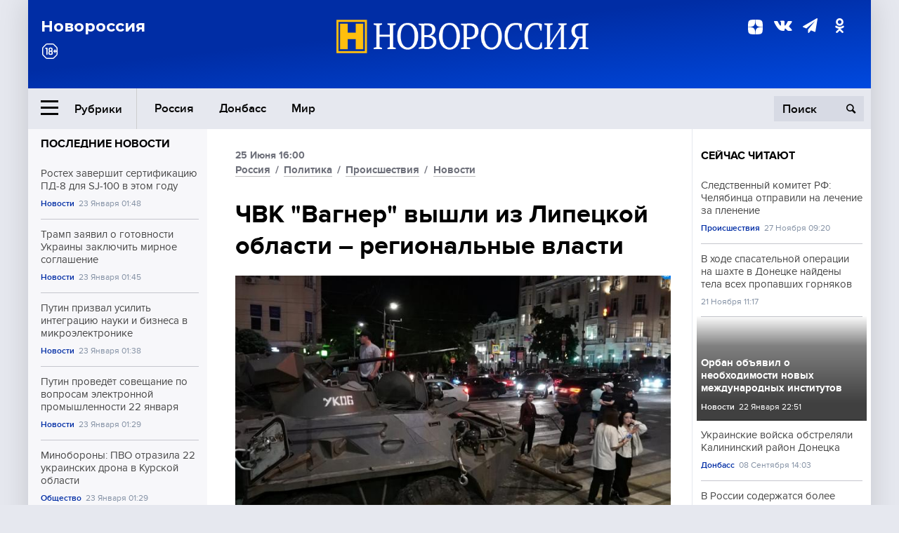

--- FILE ---
content_type: text/html; charset=UTF-8
request_url: https://novorosinform.org/chvk-vagner-vyshli-iz-lipeckoj-oblasti--regionalnye-vlasti-118375.html
body_size: 12713
content:
<!DOCTYPE html>
<html class="no-js" lang="ru" prefix="og: http://ogp.me/ns#">
<head prefix="og: http://ogp.me/ns# article: http://ogp.me/ns/article#">
	  <meta http-equiv="content-type" content="text/html; charset=utf-8"/>
  <!--//<meta charset="utf-8"/>//-->
  <title>ЧВК "Вагнер" вышли из Липецкой области – региональные власти</title>
  <meta name="description" content="В Липецкой области заявили о полном выходе подразделений ЧВК &quot;Вагнер&quot; из региона."/>


  <!-- Place favicon.ico in the root directory -->
  <link href="https://fonts.googleapis.com/css?family=Montserrat:500,700&amp;subset=cyrillic" rel="stylesheet"/>
  <link href="https://fonts.googleapis.com/css?family=Merriweather:400,700&amp;subset=cyrillic" rel="stylesheet"/>
  <link rel="stylesheet" href="/fonts/fonts.css"/>
  <link rel="stylesheet" href="/css/main.css?v95"/>

<meta property="og:site_name" content="Новороссия"/>
<meta property="og:locale" content="ru_RU"/>

<meta property="og:url" content="chvk-vagner-vyshli-iz-lipeckoj-oblasti--regionalnye-vlasti-118375.html"/>
<meta property="og:title" content="ЧВК &quot;Вагнер&quot; вышли из Липецкой области – региональные власти"/>
<meta property="og:type" content="article"/>
<meta property="og:description" content="В Липецкой области заявили о полном выходе подразделений ЧВК &quot;Вагнер&quot; из региона."/>
<meta property="og:image" content="https://novorosinform.org/content/images/84/03/68403_1280x720.webp"/>
<meta property="og:image:width" content="1280"/>
<meta property="og:image:height" content="720"/>
<script type="application/ld+json">
{
  "@context": "http://schema.org",
  "@type": "NewsArticle",
  "name": "ЧВК &quot;Вагнер&quot; вышли из Липецкой области – региональные власти",
  "headline": "ЧВК &quot;Вагнер&quot; вышли из Липецкой области – региональные власти",
  "url": "https://novorosinform.org/chvk-vagner-vyshli-iz-lipeckoj-oblasti--regionalnye-vlasti-118375.html",
  "image": {
  "@type": "ImageObject",
  "representativeOfPage": "true",
  "url": "https://novorosinform.org/content/images/84/03/68403_1280x720.webp",
  "height": 1280,
  "width": 720
  },
  "dateCreated": "2023-06-25THH24:00T16:00:00:00+03:00",
  "datePublished": "2023-06-25THH24:00T16:00:00:00+03:00",
  "dateModified": "2023-06-25THH24:00T16:00:00:00+03:00",
  "description": "В Липецкой области заявили о полном выходе подразделений ЧВК &quot;Вагнер&quot; из региона.",

  "author": {
  "@type": "Person",
   "name": "Редакция  Новоросинформ",
   "familyName":"Новоросинформ",
    "givenName":"Редакция "
  },

  "publisher": {
  "@type": "Organization",
  "name": "novorosinform.org",
  "logo": {
      "@type": "ImageObject",
      "url": "https://novorosinform.org/img/logonew-2.png",
      "width": 544,
      "height": 85
    }
  },
  "mainEntityOfPage": "https://novorosinform.org/chvk-vagner-vyshli-iz-lipeckoj-oblasti--regionalnye-vlasti-118375.html"
}
</script>


<!-- Yandex Native Ads -->
<script>window.yaContextCb=window.yaContextCb||[]</script>
<script src="https://yandex.ru/ads/system/context.js" async></script>
<script src="https://xmetrics.ru/loader.js" defer ></script>

<link href="/favicon.ico?v3" rel="icon" type="image/x-icon" />
<link rel="apple-touch-icon" sizes="57x57" href="/favicons/apple-touch-icon-57x57.png?v3"/>
<link rel="apple-touch-icon" sizes="60x60" href="/favicons/apple-touch-icon-60x60.png?v3"/>
<link rel="apple-touch-icon" sizes="72x72" href="/favicons/apple-touch-icon-72x72.png?v3"/>
<link rel="apple-touch-icon" sizes="76x76" href="/favicons/apple-touch-icon-76x76.png?v3"/>
<link rel="apple-touch-icon" sizes="114x114" href="/favicons/apple-touch-icon-114x114.png?v3"/>
<link rel="apple-touch-icon" sizes="120x120" href="/favicons/apple-touch-icon-120x120.png?v3"/>
<link rel="apple-touch-icon" sizes="144x144" href="/favicons/apple-touch-icon-144x144.png?v3"/>
<link rel="apple-touch-icon" sizes="152x152" href="/favicons/apple-touch-icon-152x152.png?v3"/>
<link rel="apple-touch-icon" sizes="180x180" href="/favicons/apple-touch-icon-180x180.png?v3"/>
<link rel="icon" type="image/png" href="/favicons/favicon-32x32.png?v3" sizes="32x32"/>
<link rel="icon" type="image/png" href="/favicons/android-chrome-192x192.png?v3" sizes="192x192"/>
<link rel="icon" type="image/png" href="/favicons/favicon-16x16.png?v3" sizes="16x16"/>
<link rel="manifest" href="/favicons/manifest_.json"/>
<script>
var infinity_category='';
</script>

<link rel="amphtml" href="https://amp.novorosinform.org/chvk-vagner-vyshli-iz-lipeckoj-oblasti--regionalnye-vlasti-118375.html">
<link rel="canonical" href="https://novorosinform.org/chvk-vagner-vyshli-iz-lipeckoj-oblasti--regionalnye-vlasti-118375.html"/>
<script async src="https://jsn.24smi.net/smi.js"></script>
</head>

<body>
<!-- Yandex.RTB R-A-1216687-1 -->
<div id="yandex_rtb_R-A-1216687-1"></div>
<script type="text/javascript">
    (function(w, d, n, s, t) {
        w[n] = w[n] || [];
        w[n].push(function() {
            Ya.Context.AdvManager.render({
                blockId: "R-A-1216687-1",
                renderTo: "yandex_rtb_R-A-1216687-1",
                async: true
            });
        });
        t = d.getElementsByTagName("script")[0];
        s = d.createElement("script");
        s.type = "text/javascript";
        s.src = "//an.yandex.ru/system/context.js";
        s.async = true;
        t.parentNode.insertBefore(s, t);
    })(this, this.document, "yandexContextAsyncCallbacks");
</script>  <div id="wrap">
    <header class="header">
 
	      <div class="header__top">
        <div class="header__container">
          <aside class="header__aside">
            <div class="header__title">Новороссия</div>




          </aside>

          <div class="header__center">
            <div class="header__logo">
              <a href="/"><img src="/img/logonew-2.png" srcset="/img/logonew-2.png 2x, /img/logonew-2.png 3x" alt=""></a>
            </div>


          </div>

          <aside class="header__aside">
            <div class="header__social">
<!--//              <a href="https://www.youtube.com/tsargradtv" target="_blank" class="header__social-link">
                <i class="icon-youtube-play"></i>
              </a>//-->
              <a href="https://dzen.ru/novorosinform.org?favid=254119029" target="_blank" class="header__social-link">
<svg xmlns="http://www.w3.org/2000/svg" style="display: inline-block; width: 1em; height: 1em;" viewBox="0 0 28 28"><path fill="currentColor" d="M16.7 16.7c-2.2 2.27-2.36 5.1-2.55 11.3 5.78 0 9.77-.02 11.83-2.02 2-2.06 2.02-6.24 2.02-11.83-6.2.2-9.03.35-11.3 2.55M0 14.15c0 5.59.02 9.77 2.02 11.83 2.06 2 6.05 2.02 11.83 2.02-.2-6.2-.35-9.03-2.55-11.3-2.27-2.2-5.1-2.36-11.3-2.55M13.85 0C8.08 0 4.08.02 2.02 2.02.02 4.08 0 8.26 0 13.85c6.2-.2 9.03-.35 11.3-2.55 2.2-2.27 2.36-5.1 2.55-11.3m2.85 11.3C14.5 9.03 14.34 6.2 14.15 0c5.78 0 9.77.02 11.83 2.02 2 2.06 2.02 6.24 2.02 11.83-6.2-.2-9.03-.35-11.3-2.55"/><path fill="none" d="M28 14.15v-.3c-6.2-.2-9.03-.35-11.3-2.55-2.2-2.27-2.36-5.1-2.55-11.3h-.3c-.2 6.2-.35 9.03-2.55 11.3-2.27 2.2-5.1 2.36-11.3 2.55v.3c6.2.2 9.03.35 11.3 2.55 2.2 2.27 2.36 5.1 2.55 11.3h.3c.2-6.2.35-9.03 2.55-11.3 2.27-2.2 5.1-2.36 11.3-2.55"/></svg>

              </a>
              <a href="https://vk.com/public71860258" target="_blank" class="header__social-link">
                <i class="icon-vk"></i>
              </a>
<a href="https://t.me/novorosinform" target="_blank" class="header__social-link">
                <i class="icon-paper-plane"></i>
              </a>              <a href="http://ok.ru/novorosinform" target="_blank" class="header__social-link">
                   <i class="icon-odnoklassniki"></i>
              </a>
             
            </div>



          
          </aside>
        </div>
      </div>

      <div class="header__bottom">
        <div class="header__container">
          <button class="header__rubric-toggle js-rubric-toggle">
            <span class="header__rubric-toggle-icon">
              <i class="icon-burger"></i>
              <i class="icon-close"></i>
            </span>
            <span class="header__rubric-toggle-txt">Рубрики</span>
          </button>

          <ul class="header__menu">
                                    <li>
              <a href="/russia" >Россия</a>
            </li>
                                                <li>
              <a href="/donbass" >Донбасс</a>
            </li>
                                                <li>
              <a href="/mir" >Мир</a>
            </li>
                                                
          </ul>


		          <div class="header__search">
            <form action="/search" autocomplete="off">
              <input type="search" name="q" placeholder="Поиск">
              <button>
                <i class="icon-search"></i>
              </button>

			<div class="header__search-dropdown">
              <label>
                <input type="radio" name="section" value="all" class="radio" checked>
                <span>Все публикации</span>
              </label>
              <!--//<label>
                <input type="radio" name="section" value="news" class="radio">
                <span>Новости</span>
              </label>
              <label>
                <input type="radio" name="section" value="articles" class="radio">
                <span>Статьи</span>
              </label>//-->
                            <!--//<label>
                <input type="radio" name="section" value="experts" class="radio">
                <span>Мнения</span>
              </label>
              <label>
                <input type="radio" name="section" value="projects" class="radio">
                <span>Спецпроекты</span>
              </label>//-->
            </div>
            </form>
          </div>
        </div>

       <div class="header__drop-sections">
          <ul class="header__drop-sections-list">

                        <li>
              <a href="/blizhnij-vostok">Ближний Восток</a>
            </li>
                        <li>
              <a href="/politics">Политика</a>
            </li>
                        <li>
              <a href="/war">Спецоперация</a>
            </li>
                        <li>
              <a href="/society">Общество</a>
            </li>
                        <li>
              <a href="/economy">Экономика</a>
            </li>
                        <li>
              <a href="/proisshestviya">Происшествия</a>
            </li>
                        <li>
              <a href="/culture">Культура</a>
            </li>
                        <li>
              <a href="/sport">Спорт</a>
            </li>
            
          </ul>
        </div>
      </div>
    </header>

    <main>


<div class="layout-column">
	<aside class="layout-column__aside">
	<!-- Yandex.RTB R-A-1216687-2 -->
<div id="yandex_rtb_R-A-1216687-2"></div>
<script type="text/javascript">
    (function(w, d, n, s, t) {
        w[n] = w[n] || [];
        w[n].push(function() {
            Ya.Context.AdvManager.render({
                blockId: "R-A-1216687-2",
                renderTo: "yandex_rtb_R-A-1216687-2",
                async: true
            });
        });
        t = d.getElementsByTagName("script")[0];
        s = d.createElement("script");
        s.type = "text/javascript";
        s.src = "//an.yandex.ru/system/context.js";
        s.async = true;
        t.parentNode.insertBefore(s, t);
    })(this, this.document, "yandexContextAsyncCallbacks");
</script>	


          <div class="news">


            <h3 class="news__title">
              <a href="/news">Последние новости</a>
            </h3>

            <ul class="news__list">

              <li class="news__item">
		          <a href="/rosteh-zavershit-sertifikaciyu-pd-8-dlya-sj-100-v-etom-godu-176267.html" class="news__link">
                  <h4 class="news__item-title">
                    Ростех завершит сертификацию ПД-8 для SJ-100 в этом году
                  </h4>
	
                </a>

                <div class="news__item-info">
                
                
                                  <a href="/news" class="news__item-info-link">Новости</a>
                                  <time class="news__item-info-date" datetime="2026-01-23RDH24:48T">23 Января 01:48</time>
                </div>
 
              </li>

				              <li class="news__item">
		          <a href="/tramp-zayavil-o-gotovnosti-ukrainy-zaklyuchit-mirnoe-soglashenie-176266.html" class="news__link">
                  <h4 class="news__item-title">
                    Трамп заявил о готовности Украины заключить мирное соглашение
                  </h4>
	
                </a>

                <div class="news__item-info">
                
                
                                  <a href="/news" class="news__item-info-link">Новости</a>
                                  <time class="news__item-info-date" datetime="2026-01-23RDH24:45T">23 Января 01:45</time>
                </div>
 
              </li>

				              <li class="news__item">
		          <a href="/putin-prizval-usilit-integraciyu-nauki-i-biznesa-v-mikroelektronike-176265.html" class="news__link">
                  <h4 class="news__item-title">
                    Путин призвал усилить интеграцию науки и бизнеса в микроэлектронике
                  </h4>
	
                </a>

                <div class="news__item-info">
                
                
                                  <a href="/news" class="news__item-info-link">Новости</a>
                                  <time class="news__item-info-date" datetime="2026-01-23RDH24:38T">23 Января 01:38</time>
                </div>
 
              </li>

				              <li class="news__item">
		          <a href="/putin-provedet-soveshanie-po-voprosam-elektronnoj-promyshlennosti-22-yanvarya-176264.html" class="news__link">
                  <h4 class="news__item-title">
                    Путин проведёт совещание по вопросам электронной промышленности 22 января
                  </h4>
	
                </a>

                <div class="news__item-info">
                
                
                                  <a href="/news" class="news__item-info-link">Новости</a>
                                  <time class="news__item-info-date" datetime="2026-01-23RDH24:29T">23 Января 01:29</time>
                </div>
 
              </li>

				              <li class="news__item">
		          <a href="/minoborony--pvo-otrazila-22-ukrainskih-drona-v-kurskoj-oblasti-176263.html" class="news__link">
                  <h4 class="news__item-title">
                    Минобороны: ПВО отразила 22 украинских дрона в Курской области
                  </h4>
	
                </a>

                <div class="news__item-info">
                
                
                                  <a href="/society" class="news__item-info-link">Общество</a>
                                  <time class="news__item-info-date" datetime="2026-01-23RDH24:29T">23 Января 01:29</time>
                </div>
 
              </li>

				              <li class="news__item">
		          <a href="/zelenskij-yavilsya-na-vstrechu-s-trampom-bez-galstuka-v-shvejcarii-176262.html" class="news__link">
                  <h4 class="news__item-title">
                    Зеленский явился на встречу с Трампом без галстука в Швейцарии
                  </h4>
	
                </a>

                <div class="news__item-info">
                
                
                                  <a href="/news" class="news__item-info-link">Новости</a>
                                  <time class="news__item-info-date" datetime="2026-01-23RDH24:22T">23 Января 01:22</time>
                </div>
 
              </li>

				              <li class="news__item">
		          <a href="/minoborony-rf--tu-22m3-zavershili-polet-nad-baltijskim-morem-176261.html" class="news__link">
                  <h4 class="news__item-title">
                    Минобороны РФ: Ту-22М3 завершили полет над Балтийским морем
                  </h4>
	
                </a>

                <div class="news__item-info">
                
                
                                  <a href="/society" class="news__item-info-link">Общество</a>
                                  <time class="news__item-info-date" datetime="2026-01-23RDH24:18T">23 Января 01:18</time>
                </div>
 
              </li>

				              <li class="news__item">
		          <a href="/dosaaf-rossii-obuchilo-1-712-specialistov-po-bespilotnikam-v-2025-godu-176260.html" class="news__link">
                  <h4 class="news__item-title">
                    ДОСААФ России обучило 1 712 специалистов по беспилотникам в 2025 году
                  </h4>
	
                </a>

                <div class="news__item-info">
                
                
                                  <a href="/society" class="news__item-info-link">Общество</a>
                                  <time class="news__item-info-date" datetime="2026-01-23RDH24:16T">23 Января 01:16</time>
                </div>
 
              </li>

				              <li class="news__item">
		          <a href="/obshestvennaya-palata--shtrafy-za-vyveski-na-in--yazyke-do-10-tys--rublej-176259.html" class="news__link">
                  <h4 class="news__item-title">
                    Общественная палата: штрафы за вывески на ин. языке до 10 тыс. рублей
                  </h4>
	
                </a>

                <div class="news__item-info">
                
                
                                  <a href="/news" class="news__item-info-link">Новости</a>
                                  <time class="news__item-info-date" datetime="2026-01-23RDH24:16T">23 Января 01:16</time>
                </div>
 
              </li>

				              <li class="news__item">
		          <a href="/-selta--oderzhala-pobedu-nad--lillem--2-1-v-lige-evropy-176258.html" class="news__link">
                  <h4 class="news__item-title">
                    "Сельта" одержала победу над "Лиллем" 2:1 в Лиге Европы
                  </h4>
	
                </a>

                <div class="news__item-info">
                
                
                                  <a href="/news" class="news__item-info-link">Новости</a>
                                  <time class="news__item-info-date" datetime="2026-01-23RDH24:16T">23 Января 01:16</time>
                </div>
 
              </li>

				              <li class="news__item">
		          <a href="/tramp--vse-storony-dolzhny-pojti-na-ustupki-dlya-mira-v-ukraine-176257.html" class="news__link">
                  <h4 class="news__item-title">
                    Трамп: Все стороны должны пойти на уступки для мира в Украине
                  </h4>
	
                </a>

                <div class="news__item-info">
                
                
                                  <a href="/news" class="news__item-info-link">Новости</a>
                                  <time class="news__item-info-date" datetime="2026-01-23RDH24:15T">23 Января 01:15</time>
                </div>
 
              </li>

				              <li class="news__item">
		          <a href="/nacsovet-ukrainy-prosit-minkultury-vklyuchit-uspenskuyu-v-chernyj-spisok-176256.html" class="news__link">
                  <h4 class="news__item-title">
                    Нацсовет Украины просит Минкультуры включить Успенскую в черный список
                  </h4>
	
                </a>

                <div class="news__item-info">
                
                
                                  <a href="/news" class="news__item-info-link">Новости</a>
                                  <time class="news__item-info-date" datetime="2026-01-23RDH24:59T">23 Января 00:59</time>
                </div>
 
              </li>

				              <li class="news__item">
		          <a href="/mvd-ukrainy-sovetuet-zapastis-tovarami-i-podgotovitsya-k-evakuacii-176255.html" class="news__link">
                  <h4 class="news__item-title">
                    МВД Украины советует запастись товарами и подготовиться к эвакуации
                  </h4>
	
                </a>

                <div class="news__item-info">
                
                
                                  <a href="/society" class="news__item-info-link">Общество</a>
                                  <time class="news__item-info-date" datetime="2026-01-23RDH24:59T">23 Января 00:59</time>
                </div>
 
              </li>

				              <li class="news__item">
		          <a href="/mid-belgii-oproverg-uchastie-v--sovete-mira--trampa-po-gaze-176254.html" class="news__link">
                  <h4 class="news__item-title">
                    МИД Бельгии опроверг участие в "Совете мира" Трампа по Газе
                  </h4>
	
                </a>

                <div class="news__item-info">
                
                
                                  <a href="/news" class="news__item-info-link">Новости</a>
                                  <time class="news__item-info-date" datetime="2026-01-23RDH24:59T">23 Января 00:59</time>
                </div>
 
              </li>

				              <li class="news__item">
		          <a href="/tramp-uveren--sdelka-po-grenlandii-rasshirit-vozmozhnosti-ssha-176253.html" class="news__link">
                  <h4 class="news__item-title">
                    Трамп уверен: сделка по Гренландии расширит возможности США
                  </h4>
	
                </a>

                <div class="news__item-info">
                
                
                                  <a href="/news" class="news__item-info-link">Новости</a>
                                  <time class="news__item-info-date" datetime="2026-01-23RDH24:50T">23 Января 00:50</time>
                </div>
 
              </li>

				
            </ul>

            <div class="news__cta">
              <a href="/news" class="news__cta-link">Все новости</a>
            </div>
		</div>

		<!-- Yandex.RTB R-A-1216687-7 -->
<div id="yandex_rtb_R-A-1216687-7"></div>
<script>window.yaContextCb.push(()=>{
  Ya.Context.AdvManager.render({
    renderTo: 'yandex_rtb_R-A-1216687-7',
    blockId: 'R-A-1216687-7'
  })
})</script>	</aside>
	<div class="layout-column__main">
	<section class="article" data-publication-id="118375" data-current-url="chvk-vagner-vyshli-iz-lipeckoj-oblasti--regionalnye-vlasti-118375.html">
		<div class="article__content">

			<div class="article__meta article__meta_plot">
				<div class="article__meta-labels">
				<time datetime="">25 Июня 16:00</time>
								<br/>
															<a href="/russia">Россия</a>
											 / 				<a href="/politics">Политика</a>
											 / 				<a href="/proisshestviya">Происшествия</a>
											 / 				<a href="/news">Новости</a>
													</div>


				<!--//<div class="article__meta-reading">
				<svg xmlns="http://www.w3.org/2000/svg" xmlns:xlink="http://www.w3.org/1999/xlink" viewbox="0 0 48 48"><defs><path id="a" d="M0 0h48v48H0z"/></defs><clipPath id="b"><use xlink:href="#a" overflow="visible"/></clipPath><path d="M42 20c-2.21 0-4 1.79-4 4v6H10v-6c0-2.21-1.79-4-4-4s-4 1.79-4 4v10c0 2.2 1.8 4 4 4h36c2.2 0 4-1.8 4-4V24c0-2.21-1.79-4-4-4zm-6-10H12c-2.2 0-4 1.8-4 4v4.31c2.32.83 4 3.03 4 5.63V28h24v-4.06c0-2.6 1.68-4.8 4-5.63V14c0-2.2-1.8-4-4-4z" clip-path="url(#b)"/></svg>
                    Читать:
                    <span> мин.</span>
                  </div>//-->
			</div>

			<h1 class="article__title">ЧВК "Вагнер" вышли из Липецкой области – региональные власти</h1>


	
				<div class="article__gallery">
					<div class="article__gallery-main">
						<ul class="article__gallery-main-list">
							<li class="active">
																<img src="/content/images/84/03/68403_720x405.webp" alt="ЧВК Вагнер вышли из Липецкой области – региональные власти" title="ЧВК Вагнер вышли из Липецкой области – региональные власти">
                        	
								<div class="article__gallery-main-copyright">Фото:  globallookpress.com/Vladimir Konstantinov</div>
															
							</li>
													</ul>
						

						<div class="article__gallery-main-prev">
							<svg viewBox="0 0 24 24" width="24" height="24"><path d="M5.88 4.12L13.76 12l-7.88 7.88L8 22l10-10L8 2z"/><path fill="none" d="M0 0h24v24H0z"/></svg>
						</div>
						<div class="article__gallery-main-next">
							<svg viewBox="0 0 24 24" width="24" height="24"><path d="M5.88 4.12L13.76 12l-7.88 7.88L8 22l10-10L8 2z"/><path fill="none" d="M0 0h24v24H0z"/></svg>
						</div>
					</div>


					<div class="article__gallery-preview">

					</div>

				</div>
		
		
				<div><strong>Автор:</strong> Редакция  Новоросинформ<span></span><br /><br /></div>
				

				<div class="article__intro">
					<p>В Липецкой области заявили о полном выходе подразделений ЧВК "Вагнер" из региона.</p>
				</div>


				<div class="only__text">
                <blockquote>
<p>"Войска ЧВК "Вагнер", которые ранее остановились в Липецкой области, покинули данную территорию", &ndash; сообщается в официальном Telegram-канале властей региона.</p>
</blockquote><div id="yandex_rtb_R-A-1216687-9"></div>
<script>window.yaContextCb.push(()=>{
	Ya.Context.AdvManager.render({
		"blockId": "R-A-1216687-9",
		"renderTo": "yandex_rtb_R-A-1216687-9"
	})
})
</script>
<p>В ночь на 24 июня военные подразделения ЧВК "Вагнер" захватили штаб Южного военного округа в Ростове-на-Дону. Это произошло в контексте заявлений Евгения Пригожина о якобы нанесенных ракетно-бомбовых ударах со стороны вооруженных сил по лагерям ЧВК, однако это было опровергнуто и Минобороны, и ФСБ.</p>
				</div>

				<h5>ЧИТАЙТЕ ТАКЖЕ:</h5>
								<a href="/vagnerovcy-vyhodyat-iz-voronezhkoj-oblasti-bez-ekscessov--gubernator-118370.html">Вагнеровцы выходят из Воронежской области &quot;без эксцессов&quot; – губернатор</a><br /><br />
								<a href="/chvk-vagner-povredili-tehnikoj-desyat-tysyach-kv-metrov-dorog-v-rostove--mer-118368.html">ЧВК &quot;Вагнер&quot; повредили техникой десять тысяч кв. метров дорог в Ростове – мэр</a><br /><br />
				


			</div>
		</section>

<div class="article__dzen1">
<strong>Подписывайтесь на нас</strong> в <a href="https://t.me/+Cr25qIK9au4zZjYy">Телеграме</a>

 и&nbsp;первыми узнавайте о&nbsp;главных новостях и&nbsp;важнейших событиях дня.

</div>		
		<br /><br />        <h3 class="news__title">Новости партнеров</h3>
<div class="smi24__informer smi24__auto" data-smi-blockid="18039"></div>
<script>(window.smiq = window.smiq || []).push({});</script>




<!-- Код вставки на место отображения виджета -->
<div class="smi24__informer smi24__auto" data-smi-blockid="29976"></div>
<div class="smi24__informer smi24__auto" data-smi-blockid="29975"></div>
<script>(window.smiq = window.smiq || []).push({});</script>



<div id="unit_93365"><a href="https://smi2.ru/" >Новости СМИ2</a></div>
<script type="text/javascript" charset="utf-8">
  (function() {
    var sc = document.createElement('script'); sc.type = 'text/javascript'; sc.async = true;
    sc.src = '//smi2.ru/data/js/93365.js'; sc.charset = 'utf-8';
    var s = document.getElementsByTagName('script')[0]; s.parentNode.insertBefore(sc, s);
  }());
</script>    	<div id="content-load-block" style="height:1px"></div>
	</div>
	
	<aside class="layout-column__aside">
	


          <div class="news">


            <h3 class="news__title">
              <a href="/news">Сейчас читают</a>
            </h3>

            <ul class="news__list">

              <li class="news__item">
				                <a href="/sledstvennyj-komitet-rf--chelyabinca-otpravili-na-lechenie-za-plenenie-136629.html" class="news__link">
                  <h4 class="news__item-title">
                    Следственный комитет РФ: Челябинца отправили на лечение за пленение
                  </h4>
	
                </a>

                <div class="news__item-info">
                
                
                                  <a href="/proisshestviya" class="news__item-info-link">Происшествия</a>
                                  <time class="news__item-info-date" datetime="2024-11-27THH24:20T">27 Ноября 09:20</time>
                </div>
                              </li>

				              <li class="news__item">
				                <a href="/v-hode-spasatelnoj-operacii-na-shahte-v-donecke-najdeny-tela-vseh-propavshih-gornyakov-17169.html" class="news__link">
                  <h4 class="news__item-title">
                    В ходе спасательной операции на шахте в Донецке найдены тела всех пропавших горняков
                  </h4>
	
                </a>

                <div class="news__item-info">
                
                
                                  <time class="news__item-info-date" datetime="2020-11-21STH24:17T">21 Ноября 11:17</time>
                </div>
                              </li>

				              <li class="news__item">
												<figure class="news__media" style="background-image: url(/content/images/00/00/_370x208.webp)">
								                <a href="/orban-obyavil-o-neobhodimosti-novyh-mezhdunarodnyh-institutov-176217.html" class="news__link">
                  <h4 class="news__item-title">
                    Орбан объявил о необходимости новых международных институтов
                  </h4>
	
                </a>

                <div class="news__item-info">
                
                
                                  <a href="/news" class="news__item-info-link">Новости</a>
                                  <time class="news__item-info-date" datetime="2026-01-22NDH24:51T">22 Января 22:51</time>
                </div>
                </figure>              </li>

				              <li class="news__item">
				                <a href="/ukrainskie-vojska-obstrelyali-kalininskij-rajon-donecka-103284.html" class="news__link">
                  <h4 class="news__item-title">
                    Украинские войска обстреляли Калининский район Донецка
                  </h4>
	
                </a>

                <div class="news__item-info">
                
                
                                  <a href="/donbass" class="news__item-info-link">Донбасс</a>
                                  <time class="news__item-info-date" datetime="2022-09-08THH24:03T">08 Сентября 14:03</time>
                </div>
                              </li>

				              <li class="news__item">
				                <a href="/v-rossii-soderzhatsya-bolee-tysyachi-sdavshihsya-v-plen-ukrainskih-boevikov---sk-rf-93663.html" class="news__link">
                  <h4 class="news__item-title">
                    В России содержатся более тысячи сдавшихся в плен украинских боевиков — СК РФ
                  </h4>
	
                </a>

                <div class="news__item-info">
                
                
                                  <a href="/russia" class="news__item-info-link">Россия</a>
                                  <time class="news__item-info-date" datetime="2022-04-15THH24:00T">15 Апреля 12:00</time>
                </div>
                              </li>

				              <li class="news__item">
				                <a href="/mid-ukrainy-vyrazil-yayayayareshitelnyj-protestyayayaya-v-svyazi-s-prodleniem-aresta-moryakovyaprovokatorov-46715.html" class="news__link">
                  <h4 class="news__item-title">
                    МИД Украины выразил &#171;решительный протест&#187; в связи с продлением ареста моряков-провокаторов
                  </h4>
	
                </a>

                <div class="news__item-info">
                
                
                                  <time class="news__item-info-date" datetime="2019-01-16THH24:42T">16 Января 09:42</time>
                </div>
                              </li>

				              <li class="news__item">
				                <a href="/soyuz-dobrovolcev-donbassa-vyrazhaet-soboleznovaniya-rodnym-i-blizkim-olega-mamieva-60079.html" class="news__link">
                  <h4 class="news__item-title">
                    Союз добровольцев Донбасса выражает соболезнования родным и близким Олега Мамиева
                  </h4>
	
                </a>

                <div class="news__item-info">
                
                
                                  <time class="news__item-info-date" datetime="2018-05-17THH24:42T">17 Мая 21:42</time>
                </div>
                              </li>

				              <li class="news__item">
				                <a href="/mer-filatov-soobshil-ob-obyskah-v-merii-dnepropetrovska-segodnya-utrom-174413.html" class="news__link">
                  <h4 class="news__item-title">
                    Мэр Филатов сообщил об обысках в мэрии Днепропетровска сегодня утром
                  </h4>
	
                </a>

                <div class="news__item-info">
                
                
                                  <a href="/news" class="news__item-info-link">Новости</a>
                                  <time class="news__item-info-date" datetime="2026-01-20THH24:03T">20 Января 13:03</time>
                </div>
                              </li>

				              <li class="news__item">
				                <a href="/ukrainskie-sajty-prodayut-nacistskuyu-atributiku-ss-za-tysyachi-griven-174168.html" class="news__link">
                  <h4 class="news__item-title">
                    Украинские сайты продают нацистскую атрибутику СС за тысячи гривен
                  </h4>
	
                </a>

                <div class="news__item-info">
                
                
                                  <a href="/news" class="news__item-info-link">Новости</a>
                                  <time class="news__item-info-date" datetime="2026-01-20THH24:46T">20 Января 03:46</time>
                </div>
                              </li>

				              <li class="news__item">
				                <a href="/aktivist-iz-vasilevki-organizoval-postavki-gumanitarnoj-pomoshi-dlya-selchan-98333.html" class="news__link">
                  <h4 class="news__item-title">
                    Активист из Васильевки организовал поставки гуманитарной помощи для сельчан
                  </h4>
	
                </a>

                <div class="news__item-info">
                
                
                                  <a href="/donbass" class="news__item-info-link">Донбасс</a>
                                  <time class="news__item-info-date" datetime="2022-06-28THH24:34T">28 Июня 10:34</time>
                </div>
                              </li>

				              <li class="news__item">
				                <a href="/peskov-prizval-ustanovit-vinovnyh-v-diversii-na-severnyh-potokah-172567.html" class="news__link">
                  <h4 class="news__item-title">
                    Песков призвал установить виновных в диверсии на «Северных потоках»
                  </h4>
	
                </a>

                <div class="news__item-info">
                
                
                                  <a href="/news" class="news__item-info-link">Новости</a>
                                  <time class="news__item-info-date" datetime="2026-01-16THH24:29T">16 Января 16:29</time>
                </div>
                              </li>

				              <li class="news__item">
				                <a href="/v-odesskoj-oblasti-chinovniki-ustanovili-detskuyu-ploshadku-na-kladbishe-55501.html" class="news__link">
                  <h4 class="news__item-title">
                    В Одесской области чиновники установили детскую площадку на кладбище
                  </h4>
	
                </a>

                <div class="news__item-info">
                
                
                                  <time class="news__item-info-date" datetime="2018-08-03RDH24:27T">03 Августа 14:27</time>
                </div>
                              </li>

				              <li class="news__item">
				                <a href="/oleg-carevya-organizatory-rasstrela-na-majdane-ostayutsya-vo-vlasti-na-ukraine-44547.html" class="news__link">
                  <h4 class="news__item-title">
                    Олег Царёв: Организаторы расстрела на «майдане» остаются во власти на Украине
                  </h4>
	
                </a>

                <div class="news__item-info">
                
                
                                  <time class="news__item-info-date" datetime="2019-02-25THH24:58T">25 Февраля 16:58</time>
                </div>
                              </li>

				              <li class="news__item">
				                <a href="/gubernator-volgogradskoj-oblasti--pvo-otrazila-ataku-bespilotnikov-171639.html" class="news__link">
                  <h4 class="news__item-title">
                    Губернатор Волгоградской области: ПВО отразила атаку беспилотников
                  </h4>
	
                </a>

                <div class="news__item-info">
                
                
                                  <a href="/society" class="news__item-info-link">Общество</a>
                                  <time class="news__item-info-date" datetime="2026-01-15THH24:40T">15 Января 03:40</time>
                </div>
                              </li>

				              <li class="news__item">
				                <a href="/lisy-v-moskve-stali-chashe-vyhodit-k-lyudyam-iz-za-snega-i-perioda-gona-174877.html" class="news__link">
                  <h4 class="news__item-title">
                    Лисы в Москве стали чаще выходить к людям из-за снега и периода гона
                  </h4>
	
                </a>

                <div class="news__item-info">
                
                
                                  <a href="/news" class="news__item-info-link">Новости</a>
                                  <time class="news__item-info-date" datetime="2026-01-21STH24:32T">21 Января 05:32</time>
                </div>
                              </li>

				
            </ul>

            <div class="news__cta">
              <a href="/news" class="news__cta-link">Все новости</a>
            </div>
		</div>

		
<!-- Yandex Native Ads C-A-1216687-6 -->
<div id="id-C-A-1216687-6"></div>
<script>window.yaContextCb.push(()=>{
  Ya.Context.AdvManager.renderWidget({
    renderTo: 'id-C-A-1216687-6',
    blockId: 'C-A-1216687-6'
  })
})</script>
	</aside>
</div>

    </main>
    <footer class="footer">

		
      <div class="footer__body">
        <div class="footer__container">
          <div class="footer__top">
            <div class="footer__column">
              <div class="footer__logo">
                <img src="/img/logonew-2.png" alt="" width="209" height="37">
              </div>
<address>
<p>Информационное агентство Большой России</p>
<p>Наша почта: <a href="mailto:mail@novorosinform.org">mail@novorosinform.org</a></p>
</address>
            </div>

            <div class="footer__column">
              <ul class="footer__menu">
                        <li>
              <a href="/russia">Россия</a>
            </li>
                        <li>
              <a href="/donbass">Донбасс</a>
            </li>
                        <li>
              <a href="/mir">Мир</a>
            </li>
                        <li>
              <a href="/politics">Политика</a>
            </li>
            
<li><a href="mailto:advnovoros@tsargrad.tv">Реклама на сайте:<br />
advnovoros@tsargrad.tv</a></li>

<li><a target="_blank" href="/files/price2024.pdf">Цены на рекламу</a></li>

              </ul>
            </div>

            <div class="footer__column footer__column_wide">

              <div class="footer__description">
<p>Сетевое издание «Информационное агентство «Новороссия» зарегистрировано в Федеральной службе по надзору в сфере связи, информационных технологий и массовых коммуникаций 20 ноября 2019 г.</p>
<p>Свидетельство о регистрации Эл № ФС77-77187.</p>
<p>Учредитель — НАО «Царьград медиа».</p>
<p>«Главный редактор- Лукьянов А.А.»</p>
<p>«Шеф-редактор - Садчиков А.М.»</p>
<p>Email: <a href="mail:mail@novorosinform.org">mail@novorosinform.org</a></p>
<p>Телефон: +7 (495) 374-77-73</p>
<p>115093, г. Москва, Партийный пер., д. 1, к. 57, стр. 3</p>
<p>Настоящий ресурс может содержать материалы 18+.</p>
<p>Использование любых материалов, размещённых на сайте, разрешается при условии ссылки на сайт агентства.</p>


              </div>
            </div>
          </div>

          <div class="footer__bottom">
            <div class="footer__search">
              <form action="/search">
                <input type="search" name="q" placeholder="Поиск">
                <button>
                  <i class="icon-search"></i>
                </button>
              </form>
            </div>

            <div class="footer__social">
			<a href="https://dzen.ru/novorosinform.org?favid=254119029" target="_blank" class="header__social-link"><svg xmlns="http://www.w3.org/2000/svg" style="display: inline-block; width: 1em; height: 1em;" viewBox="0 0 28 28"><path fill="currentColor" d="M16.7 16.7c-2.2 2.27-2.36 5.1-2.55 11.3 5.78 0 9.77-.02 11.83-2.02 2-2.06 2.02-6.24 2.02-11.83-6.2.2-9.03.35-11.3 2.55M0 14.15c0 5.59.02 9.77 2.02 11.83 2.06 2 6.05 2.02 11.83 2.02-.2-6.2-.35-9.03-2.55-11.3-2.27-2.2-5.1-2.36-11.3-2.55M13.85 0C8.08 0 4.08.02 2.02 2.02.02 4.08 0 8.26 0 13.85c6.2-.2 9.03-.35 11.3-2.55 2.2-2.27 2.36-5.1 2.55-11.3m2.85 11.3C14.5 9.03 14.34 6.2 14.15 0c5.78 0 9.77.02 11.83 2.02 2 2.06 2.02 6.24 2.02 11.83-6.2-.2-9.03-.35-11.3-2.55"/><path fill="none" d="M28 14.15v-.3c-6.2-.2-9.03-.35-11.3-2.55-2.2-2.27-2.36-5.1-2.55-11.3h-.3c-.2 6.2-.35 9.03-2.55 11.3-2.27 2.2-5.1 2.36-11.3 2.55v.3c6.2.2 9.03.35 11.3 2.55 2.2 2.27 2.36 5.1 2.55 11.3h.3c.2-6.2.35-9.03 2.55-11.3 2.27-2.2 5.1-2.36 11.3-2.55"/></svg>

              </a>


			<a href="https://vk.com/public71860258" target="_blank" class="header__social-link">
                <i class="icon-vk"></i>
              </a>

<a href="https://t.me/novorosinform" target="_blank" class="header__social-link">
                <i class="icon-paper-plane"></i>
              </a>
                  <a href="http://ok.ru/novorosinform" target="_blank" class="header__social-link">
                    <i class="icon-odnoklassniki"></i>
                  </a>
            </div>
          </div>
        </div>
      </div>
    </footer>

<div class="uniblock1"></div>
  <button class="page-up js-page-up">Наверх</button>

    <div class="fly-header">
    <div class="fly-header__top">
      <div class="header__logo">
        <a href="/"><img src="/img/logonew-2.png" srcset="/img/logonew-2.png 2x, /img/logonew-2.png 3x" alt=""></a>
      </div>
    </div>

    <div class="fly-header__bottom">
      <div class="header__container">
        <button class="header__rubric-toggle js-rubric-toggle">
          <span class="header__rubric-toggle-icon">
            <i class="icon-burger"></i>
            <i class="icon-close"></i>
          </span>
          <span class="header__rubric-toggle-txt">Политика</span>
        </button>

        <ul class="header__menu">
                                    <li>
              <a href="/russia">Россия</a>
            </li>
                                                <li>
              <a href="/donbass">Донбасс</a>
            </li>
                                                <li>
              <a href="/mir">Мир</a>
            </li>
                                                        </ul>
                  <div class="header__search">
            <form action="/search" autocomplete="off">
              <input type="search" name="q" placeholder="Поиск">
              <button>
                <i class="icon-search"></i>
              </button>

			<div class="header__search-dropdown">
              <label>
                <input type="radio" name="section" value="all" class="radio" checked>
                <span>Все публикации</span>
              </label>
              <!--//<label>
                <input type="radio" name="section" value="news" class="radio">
                <span>Новости</span>
              </label>
              <label>
                <input type="radio" name="section" value="articles" class="radio">
                <span>Статьи</span>
              </label>//-->
                            <!--//<label>
                <input type="radio" name="section" value="experts" class="radio">
                <span>Мнения</span>
              </label>
              <label>
                <input type="radio" name="section" value="projects" class="radio">
                <span>Спецпроекты</span>
              </label>//-->
            </div>
            </form>
          </div>      </div>

	       <div class="header__drop-sections">
          <ul class="header__drop-sections-list">

                        <li>
              <a href="/blizhnij-vostok">Ближний Восток</a>
            </li>
                        <li>
              <a href="/politics">Политика</a>
            </li>
                        <li>
              <a href="/war">Спецоперация</a>
            </li>
                        <li>
              <a href="/society">Общество</a>
            </li>
                        <li>
              <a href="/economy">Экономика</a>
            </li>
                        <li>
              <a href="/proisshestviya">Происшествия</a>
            </li>
                        <li>
              <a href="/culture">Культура</a>
            </li>
                        <li>
              <a href="/sport">Спорт</a>
            </li>
            
          </ul>
        </div>    <!--//</div>//-->
  </div>

</div>


	
  <script src="/js/vendor/jquery-3.4.1.min.js"></script>
  <script src="/js/plugins.js?v1"></script>
  <script src="/js/main.js?v46"></script>
<!-- Yandex.Metrika counter --> <script type="text/javascript" > (function (d, w, c) { (w[c] = w[c] || []).push(function() { try { w.yaCounter25153517 = new Ya.Metrika({ id:25153517, clickmap:true, trackLinks:true, accurateTrackBounce:true, webvisor:true }); } catch(e) { } }); var n = d.getElementsByTagName("script")[0], s = d.createElement("script"), f = function () { n.parentNode.insertBefore(s, n); }; s.type = "text/javascript"; s.async = true; s.src = "https://cdn.jsdelivr.net/npm/yandex-metrica-watch/watch.js"; if (w.opera == "[object Opera]") { d.addEventListener("DOMContentLoaded", f, false); } else { f(); } })(document, window, "yandex_metrika_callbacks"); </script> <noscript><div><img src="https://mc.yandex.ru/watch/25153517" style="position:absolute; left:-9999px;" alt="" /></div></noscript> <!-- /Yandex.Metrika counter -->
<!--LiveInternet counter--><script type="text/javascript">
new Image().src = "//counter.yadro.ru/hit;tsargradtv?r"+
escape(document.referrer)+((typeof(screen)=="undefined")?"":
";s"+screen.width+"*"+screen.height+"*"+(screen.colorDepth?
screen.colorDepth:screen.pixelDepth))+";u"+escape(document.URL)+
";h"+escape(document.title.substring(0,80))+
";"+Math.random();</script><!--/LiveInternet-->
<!-- Rating@Mail.ru counter -->
<script type="text/javascript">
var _tmr = window._tmr || (window._tmr = []);
_tmr.push({id: "2592747", type: "pageView", start: (new Date()).getTime()});
(function (d, w, id) {
  if (d.getElementById(id)) return;
  var ts = d.createElement("script"); ts.type = "text/javascript"; ts.async = true; ts.id = id;
  ts.src = "https://top-fwz1.mail.ru/js/code.js";
  var f = function () {var s = d.getElementsByTagName("script")[0]; s.parentNode.insertBefore(ts, s);};
  if (w.opera == "[object Opera]") { d.addEventListener("DOMContentLoaded", f, false); } else { f(); }
})(document, window, "topmailru-code");
</script><noscript><div>
<img src="https://top-fwz1.mail.ru/counter?id=2592747;js=na" style="border:0;position:absolute;left:-9999px;" alt="Top.Mail.Ru" />
</div></noscript>
<!-- //Rating@Mail.ru counter -->


<script  defer src="/firebase.js"></script>
<script defer src="/app_void.js"></script>

</body>

</html>

--- FILE ---
content_type: application/javascript
request_url: https://smi2.ru/counter/settings?payload=CNr4AhjK0Ji_vjM6JGJjZWI1MjcxLWYyNDUtNDNkNi1hMDA3LTJlMDJlMDJhMjM0NQ&cb=_callbacks____0mkq1o354
body_size: 1502
content:
_callbacks____0mkq1o354("[base64]");